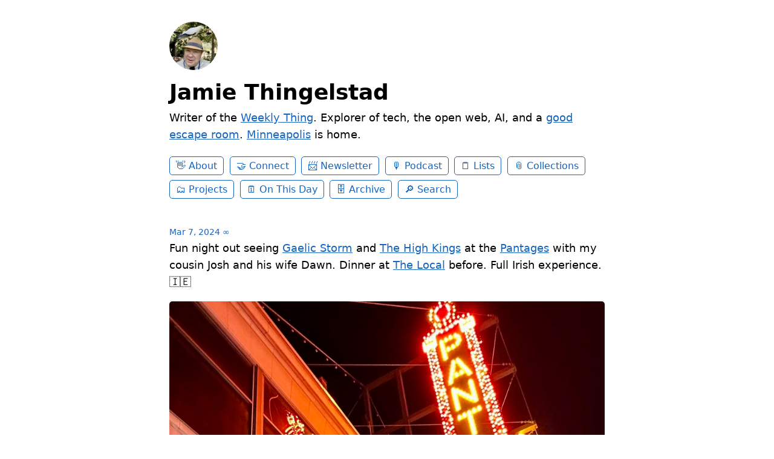

--- FILE ---
content_type: text/html; charset=utf-8
request_url: https://www.thingelstad.com/2024/03/07/fun-night-out.html
body_size: 12202
content:
<!DOCTYPE html>
<html lang="en">

<head>
  <meta charset="utf-8">
  <meta http-equiv="X-UA-Compatible" content="IE=edge">
  <meta name="viewport" content="width=device-width, initial-scale=1.0">
  <meta name="twitter:card" content="summary">
  
  <meta name="twitter:title" content="Jamie Thingelstad">
  <meta property="og:title" content="Jamie Thingelstad">
  
  
  <meta name="twitter:description" content="Fun night out seeing Gaelic Storm and The High Kings at the …">
  <meta name="og:description" content="Fun night out seeing Gaelic Storm and The High Kings at the …">
  <meta name="description" content="Fun night out seeing Gaelic Storm and The High Kings at the Pantages with my cousin Josh and his wife Dawn. Dinner at The Local before. Full Irish experience. 🇮🇪">
  
  
    
    <meta name="twitter:image" content="https://cdn.uploads.micro.blog/890/2024/44e9d7381f.jpg">
    <meta property="og:image" content="https://cdn.uploads.micro.blog/890/2024/44e9d7381f.jpg">
    
  
  <title>Fun night out seeing Gaelic … | Jamie Thingelstad</title>
  <link rel="canonical" href="https://www.thingelstad.com/2024/03/07/fun-night-out.html">
  
  <link rel="stylesheet" href="/css/main.css?1767471153">
  
  
  
  
  <link rel="alternate" href="https://www.thingelstad.com/feed.xml" type="application/rss+xml" title="Jamie Thingelstad">
  <link rel="alternate" href="https://www.thingelstad.com/feed.json" type="application/json" title="Jamie Thingelstad">



  <link rel="alternate" href="https://www.thingelstad.com/podcast.xml" type="application/rss+xml" title="Podcast">
  <link rel="alternate" href="https://www.thingelstad.com/podcast.json" type="application/json" title="Podcast">


<link rel="me" href="https://micro.blog/jthingelstad">




  <link rel="me" href="https://github.com/jthingelstad">




<link rel="shortcut icon" href="https://micro.blog/jthingelstad/favicon.png" type="image/x-icon">
<link rel="EditURI" type="application/rsd+xml" href="https://www.thingelstad.com/rsd.xml">
<link rel="authorization_endpoint" href="https://micro.blog/indieauth/auth">
<link rel="token_endpoint" href="https://micro.blog/indieauth/token">
<link rel="subscribe" href="https://micro.blog/users/follow">
<link rel="webmention" href="https://micro.blog/webmention">
<link rel="micropub" href="https://micro.blog/micropub">
<link rel="microsub" href="https://micro.blog/microsub">

<link rel="stylesheet" href="/custom.css?1767471153">


  <link rel="stylesheet" href="/css/collections.css?v=7">

  <link rel="stylesheet" href="/archive_months.css?v=7">



  <script type="module">
if ('serviceWorker' in navigator) {
  navigator.serviceWorker.register('https:\/\/www.thingelstad.com\/surprise-me\/redirect.js')
    .catch((error) => {
      console.error('Service Worker registration failed:', error);
    });
}
</script>


  
<script type="module">
  const base64Decode = (text) => decodeURIComponent(atob(text));

  document.addEventListener('click', e => {
    const link = e.target.closest('a.reply-by-email');

    if (link) {
      e.preventDefault();
      window.location = base64Decode(link.dataset.meta.match(/.{2}/g).map(hex => String.fromCharCode(parseInt(hex, 16) ^ 0x24)).join(''));
    }
  });
  </script>

  <script>
	document.addEventListener('DOMContentLoaded', () => {
		const images = document.querySelectorAll('.microblog_collection img');
		let currentImageIndex = 0;
		let isMultiLightbox = false;

		function isDataURL(url) {
			return (typeof url == 'string') && url.trim().startsWith('data:');
		}

		function createLightbox() {
			
			const lightbox = document.createElement('div');
			lightbox.id = 'microblog_lightbox';
			
			const closeBtn = document.createElement('button');
			closeBtn.id = 'microblog_lightbox_close_btn';
			closeBtn.innerHTML = '&times;';
			
			const prevBtn = document.createElement('button');
			prevBtn.id = 'microblog_lightbox_prev_btn';
			prevBtn.className = 'microblog_lightbox_nav';
			prevBtn.innerHTML = '&larr;';
			
			const nextBtn = document.createElement('button');
			nextBtn.id = 'microblog_lightbox_next_btn';
			nextBtn.className = 'microblog_lightbox_nav';
			nextBtn.innerHTML = '&rarr;';
			
			const lightboxImg = document.createElement('img');
			lightboxImg.id = 'microblog_lightbox_img';
			lightboxImg.alt = 'Lightbox Image';
			
			lightbox.appendChild(closeBtn);
			lightbox.appendChild(prevBtn);
			lightbox.appendChild(lightboxImg);
			lightbox.appendChild(nextBtn);
			
			document.body.appendChild(lightbox);
		
			return { lightbox, closeBtn, prevBtn, nextBtn, lightboxImg };
		}
		
		const { 
			lightbox, 
			closeBtn, 
			prevBtn, 
			nextBtn, 
			lightboxImg 
		} = createLightbox();

		function openMultiLightbox(index) {
			isMultiLightbox = true;
			currentImageIndex = index;
			lightboxImg.src = images[index].getAttribute('data-microblog-lightbox');
			lightbox.style.display = 'flex';

			
			prevBtn.style.display = 'block';
			nextBtn.style.display = 'block';
		}
		
		function openSingleLightbox(url) {
			isMultiLightbox = false;
			lightboxImg.src = url;
			lightbox.style.display = 'flex';

			
			prevBtn.style.display = 'none';
			nextBtn.style.display = 'none';
		}

		function closeLightbox() {
			lightbox.style.display = 'none';
		}

		function navigatePrevious() {
			currentImageIndex = (currentImageIndex - 1 + images.length) % images.length;
			lightboxImg.src = images[currentImageIndex].getAttribute('data-microblog-lightbox');
		}

		function navigateNext() {
			currentImageIndex = (currentImageIndex + 1) % images.length;
			lightboxImg.src = images[currentImageIndex].getAttribute('data-microblog-lightbox');
		}

		
		images.forEach((img, index) => {
			if (isDataURL(img.src)) {
				return;
			}
			img.addEventListener('click', () => openMultiLightbox(index));
		});

		closeBtn.addEventListener('click', closeLightbox);
		prevBtn.addEventListener('click', navigatePrevious);
		nextBtn.addEventListener('click', navigateNext);

		
		document.addEventListener('keydown', (e) => {
			if (lightbox.style.display === 'flex') {
				switch (e.key) {
					case 'ArrowLeft':
						if (isMultiLightbox) {
							navigatePrevious();
						}
						break;
					case 'ArrowRight':
						if (isMultiLightbox) {
							navigateNext();
						}
						break;
					case 'Escape':
						closeLightbox();
						break;
				}
			}
		});

		
		lightbox.addEventListener('click', (e) => {
			if (e.target === lightbox) {
				closeLightbox();
			}
		});
		
		
		const single_images = document.querySelectorAll(".e-content img, .p-summary img");
		single_images.forEach(function(image) {
			
			if (image.closest(".microblog_collection")) {
				return;
			}
		
			
			if (!image.closest("a")) {
				
				const hasClickHandler = image.onclick || image.hasAttribute("onclick");
				const hasTouchHandler = image.ontouchstart || image.hasAttribute("ontouchstart");
		
				
				if (!hasClickHandler && !hasTouchHandler && !isDataURL(image.src)) {
					image.addEventListener("click", function() {
						openSingleLightbox(image.src);
					});
				}
			}
		});
	});
</script>


  
<script async src="https://plausible.io/js/pa-xrO7I6rXDNQxKbC7W5Mci.js"></script>
<script>
  window.plausible=window.plausible||function(){(plausible.q=plausible.q||[]).push(arguments)},plausible.init=plausible.init||function(i){plausible.o=i||{}};
  plausible.init()
</script>


  <script src="https://tinylytics.app/embed/dMNzEVG73Bcq1RisbGRG.js?hits&kudos=%f0%9f%91%8d&uptime&webring=avatars&countries&publicstats" defer></script>



  
</head>


<body>
  <header class="site-header">
	
	<a href="/"><img src="https://avatars.micro.blog/avatars/2025/14/1545.jpg" alt="Jamie Thingelstad Profile Photo" class="profile_photo u-photo" width="80" height="80"></a>
	
	
	<h1><a class="site-title p-name u-url" href="/">Jamie Thingelstad</a></h1>
	
	
	Writer of the <a href="https://weekly.thingelstad.com">Weekly Thing</a>. Explorer of tech, the open web, AI, and a <a href="https://www.thingelstad.com/lists/escape-rooms/">good escape room</a>. <a href="https://www.minneapolis.org">Minneapolis</a> is home.
	
	
	<nav class="site-nav">
		<ul>
			
			
			
			<li><a class="page-link About" href="/about/">About</a></li>
			
			
			
			<li><a class="page-link Connect" href="/connect/">Connect</a></li>
			
			
			
			<li><a class="page-link Newsletter" href="/newsletter/">Newsletter</a></li>
			
			
			
			<li><a class="page-link Podcast" href="/podcast/">Podcast</a></li>
			
			
			
			<li><a class="page-link Lists" href="/lists/">Lists</a></li>
			
			
			
			<li><a class="page-link Collections" href="/collections/">Collections</a></li>
			
			
			
			<li><a class="page-link Projects" href="/projects/">Projects</a></li>
			
			
			
			<li><a class="page-link On This Day" href="/on-this-day/">On This Day</a></li>
			
			
			
			<li><a class="page-link Archive" href="/archive/">Archive</a></li>
			
			
			
			<li><a class="page-link Search" href="/search/">Search</a></li>
			
			
			
		</ul>
	</nav>
	
</header>


  <div class="page-content">
    <div class="wrapper">
      
<div class="post h-entry ">

  

  <header class="post-header">

    
    <a href="https://www.thingelstad.com/2024/03/07/fun-night-out.html" class="post-date u-url"><time class="dt-published" datetime="2024-03-07 21:01:50 -0600">Mar 7, 2024</time> ∞</a>
    
    
    
  </header>

  <article class="post-content e-content">
    <p>Fun night out seeing <a href="https://www.gaelicstorm.com">Gaelic Storm</a> and <a href="https://www.thehighkings.com">The High Kings</a> at the <a href="https://hennepintheatretrust.org/theatres/pantages-theatre/">Pantages</a> with my cousin Josh and his wife Dawn. Dinner at <a href="https://the-local.com">The Local</a> before. Full Irish experience. 🇮🇪</p>
<img src="https://cdn.uploads.micro.blog/890/2024/44e9d7381f.jpg" width="450" height="600" alt="">

  </article>

  
  

  
  
  

</div>

<ul class="reply-buttons">
  
  <li><button class="tinylytics_kudos">Kudos</button></li>
  
  
  <li>








  



  <a class="reply-by-email" href="/reply-by-email/" data-meta="[base64]">✍️ Reply by email</a>

</li>
  
  
  
  
</ul>
  




<script type="text/javascript" src="https://micro.blog/conversation.js?url=https%3a%2f%2fwww.thingelstad.com%2f2024%2f03%2f07%2ffun-night-out.html"></script>





    </div>
    
  </div>
  <footer class="site-footer">

  <div class="wrapper">
    
    <p class="custom_footer"><p style="font-size: 13px;">
<span xmlns:cc="http://creativecommons.org/ns#">This work by <span property="cc:attributionName">Jamie Thingelstad</span> is licensed under <a href="https://creativecommons.org/licenses/by-sa/4.0/?ref=chooser-v1" target="_blank" rel="license noopener noreferrer" style="display:inline-block;">CC BY-SA 4.0</a></span><br/>
Your privacy is respected without ads or tracking.<br/>
The opinions expressed here are my own and not endorsed by any affiliated entities.<br/>
No content aims to harm anyone or anything.
</p>

<div class="h-card" style="font-size: 13px;">
  <p><a href="https://www.thingelstad.com/" rel="me" class="p-name u-url">Jamie Thingelstad</a> 👨‍💻
  <img class="u-photo" style="display: none;" src="https://micro.blog/jthingelstad/avatar.jpg" />
  <a rel="me" class="u-url" style="display: none;" href="https://weekly.thingelstad.com">weekly.thingelstad.com</a>
  <p class="p-note" style="display: none;" >Technologist, leader, and family man with expertise in software, architecture, business, who actively contributes to the tech community.</p>
</div>

</p>
    
    <p class="attribution custom_footer">Hosted by <a href="https://micro.blog">Micro.blog</a>. Powered by <a href="https://tiny.micro.blog">Tiny Theme</a>. Designed with ♥ by <a href="https://www.mattlangford.com">Matt Langford</a>.</p>
  </div>

</footer>


  
  <script src="https://cdn.jsdelivr.net/npm/hls.js?v=7"></script>
  
  <script src="/js/studio.js?v=7"></script>
  

  
</body>

</html>


--- FILE ---
content_type: application/javascript;charset=utf-8
request_url: https://micro.blog/conversation.js?url=https%3a%2f%2fwww.thingelstad.com%2f2024%2f03%2f07%2ffun-night-out.html
body_size: 2747
content:
document.write('<div class="microblog_conversation">');

document.write('	<div class="microblog_post">');
document.write('		<div class="microblog_user">');
document.write('			<img class="microblog_avatar" src="https://avatars.micro.blog/avatars/2024/02/1545694.jpg" width="20" height="20" style="max-width: 20px;" />');
document.write('			<span class="microblog_fullname">matt penny</span>');
document.write('		</div>');
document.write('		<div class="microblog_text">');	
document.write('			<p> Would’ve loved to have been there for that!</p>');
document.write('		</div>');
document.write('		<div class="microblog_time">');
document.write('			<a href="https://micro.blog/mattypenny/33116337">2024-03-08 07:18</a>');
document.write('		</div>');
document.write('	</div>');


// get parameters from the URL
const post_id = 33091276;
const post_url = "https://www.thingelstad.com/2024/03/07/fun-night-out.html";
const params = new URLSearchParams(window.location.search);
const token = params.get("token");
const username = params.get("username");

// reset the URL so token isn't visible
const url = new URL(window.location.href);
url.search = "";
history.pushState({}, document.title, url.toString());

document.write(`<form method="POST" class="microblog_reply_form" action="https://micro.blog/account/comments/${post_id}/post">`);

if ((username != null) && (username.length > 0)) {
	document.write(`<p class="microblog_reply_signin">Replying as @${username}:</p>`);
}
else {
	document.write('<p class="microblog_reply_signin">Sign in with <a href="https://micro.blog/account/comments/33091276/mb?url=https://www.thingelstad.com/2024/03/07/fun-night-out.html">Micro.blog</a>, <a href="https://micro.blog/account/comments/33091276/mastodon?url=https://www.thingelstad.com/2024/03/07/fun-night-out.html">Mastodon</a>, or <a href="https://micro.blog/account/comments/33091276/bluesky?url=https://www.thingelstad.com/2024/03/07/fun-night-out.html">Bluesky</a> to reply:</p>');
}

document.write(`<input type="hidden" name="token" value="${token}">`);
document.write(`<input type="hidden" name="username" value="${username}">`);
document.write(`<input type="hidden" name="url" value="${post_url}">`);

if ((username != null) && (username.length > 0)) {
	document.write(`<p class="microblog_reply_textarea"><textarea name="text" rows="4" cols="50"></textarea></p>`);
	document.write(`<p class="microblog_reply_button"><input type="submit" value="Post"></p>`);
}
else {
	document.write(`<p class="microblog_reply_textarea"><textarea name="text" rows="4" cols="50" disabled></textarea></p>`);
	document.write(`<p class="microblog_reply_button"><input type="submit" value="Post" disabled></p>`);
}

document.write('</form>');


document.write('</div>');
